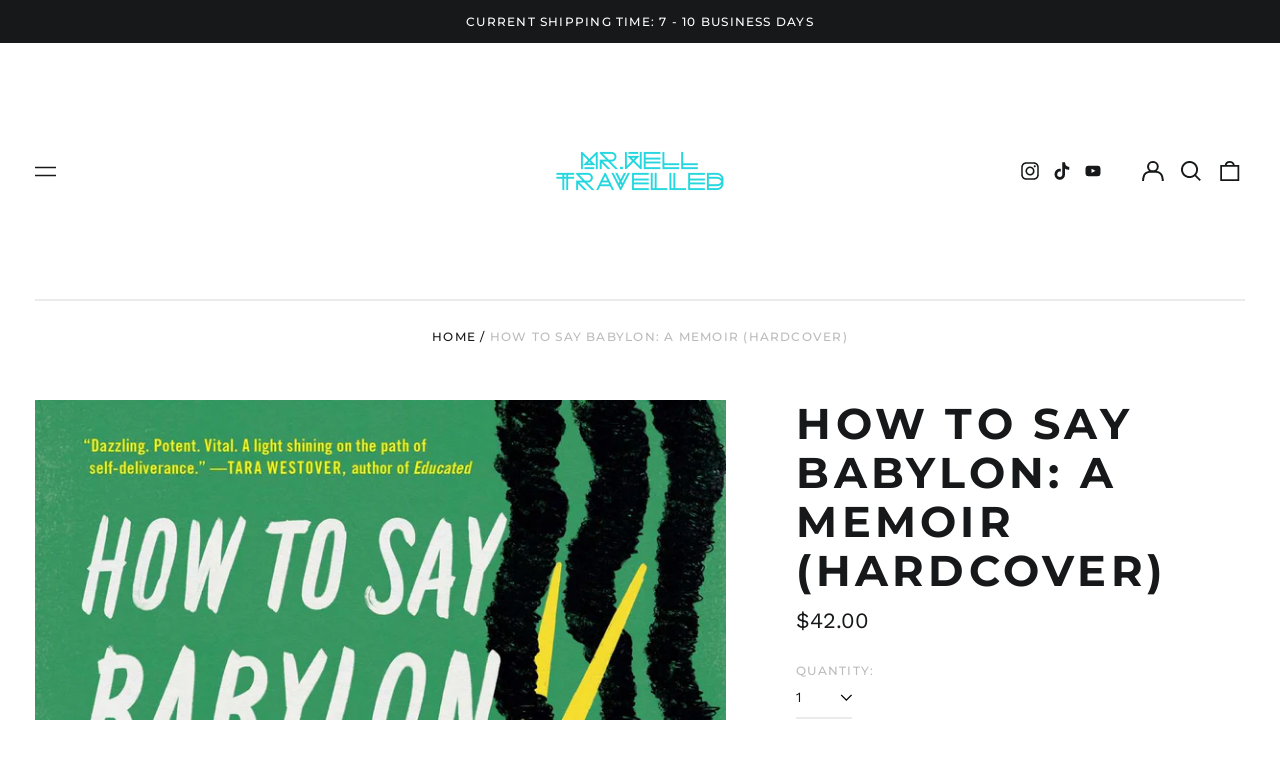

--- FILE ---
content_type: text/html; charset=utf-8
request_url: https://shop.mrwelltravelled.com/en-ca/variants/47303253098689/?section_id=store-availability
body_size: 118
content:
<div id="shopify-section-store-availability" class="shopify-section"><script type="application/json" data-availability-json>{
    "variant": 47303253098689
    
  }
</script>
</div>